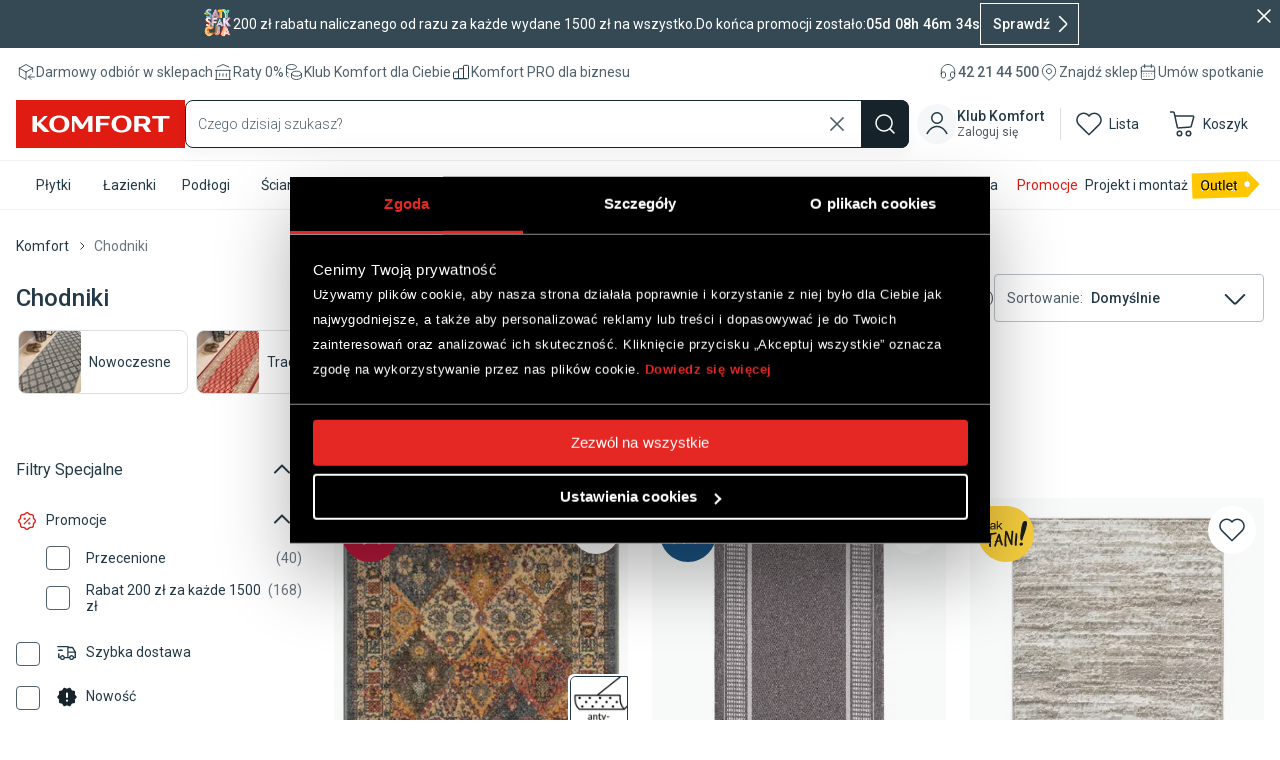

--- FILE ---
content_type: image/svg+xml
request_url: https://mediaserver.komfort.pl/download?image=images.ctfassets.net%2Fvnsmgcchh9df%2F7fUpNHNiaXdBUdfUEOXVUE%2Ff026352c454692d8ff7bb64da450f3e4%2Fhome_icon.svg&width=32&format=webp
body_size: -4
content:
<svg width="24" height="24" viewBox="0 0 24 24" fill="none" xmlns="http://www.w3.org/2000/svg">
<path d="M9 21V15C9 14.4696 9.21071 13.9609 9.58579 13.5858C9.96086 13.2107 10.4696 13 11 13H13C13.645 13 14.218 13.305 14.584 13.78M20 11L12 3L3 12H5V19C5 19.5304 5.21071 20.0391 5.58579 20.4142C5.96086 20.7893 6.46957 21 7 21H11M18.42 15.61C18.615 15.415 18.8465 15.2603 19.1013 15.1548C19.3561 15.0492 19.6292 14.9949 19.905 14.9949C20.1808 14.9949 20.4539 15.0492 20.7087 15.1548C20.9635 15.2603 21.195 15.415 21.39 15.61C21.585 15.805 21.7397 16.0365 21.8452 16.2913C21.9508 16.5461 22.0051 16.8192 22.0051 17.095C22.0051 17.3708 21.9508 17.6439 21.8452 17.8987C21.7397 18.1535 21.585 18.385 21.39 18.58L18 22H15V19L18.42 15.61Z" stroke="#16232B" stroke-width="1.5" stroke-linecap="round" stroke-linejoin="round"/>
</svg>


--- FILE ---
content_type: image/svg+xml
request_url: https://mediaserver.komfort.pl/download?image=sapcontsrv.komfort.local%3A1090%2FContentServer%2FContentServer.dll%3Fget%26pVersion%3D0047%26contRep%3DZ_IMAGES%26docId%3D005056B605791EDB9F9C0C00963E635E%26compId%3Dwelniany.svg&width=64&format=webp
body_size: 2801
content:
<svg id="Warstwa_1" data-name="Warstwa 1" xmlns="http://www.w3.org/2000/svg" viewBox="0 0 54 54"><defs><style>.cls-1{fill:#fff;stroke:#000;stroke-miterlimit:10;stroke-width:0.5px;}</style></defs><title>welniany</title><rect class="cls-1" x="0.25" y="0.25" width="53.5" height="53.5"/><path d="M41.1119,39.64533a.95078.95078,0,0,1-.89806-.635,2.78983,2.78983,0,0,0-3.45849-1.73678.8993.8993,0,0,1-.11957.05137,4.69679,4.69679,0,0,1-5.69036-2.17518A15.32782,15.32782,0,0,1,11.47553,20.49827a.9519.9519,0,0,1-.008-.124,15.35194,15.35194,0,0,1,15.325-15.34493h.00664a15.3488,15.3488,0,0,1,5.98307,29.473,2.79515,2.79515,0,0,0,3.11309,1.06279.93977.93977,0,0,1,.11868-.05137A4.6938,4.6938,0,0,1,42.01,38.37618a.95162.95162,0,0,1-.89806,1.26915ZM13.401,19.60818c-.01417.2533-.0217.50925-.0217.76609A13.45659,13.45659,0,0,0,24.6661,33.64587a17.40981,17.40981,0,0,1-9.06826-17.31463c.00974-.0868.02037-.17448.03188-.26127A13.75385,13.75385,0,0,0,13.401,19.60818ZM29.83215,30.30605a13.69716,13.69716,0,0,0,2.15835,2.463,13.50144,13.50144,0,0,0,7.60958-8.35531c-.00974-.01682-.0186-.03365-.02745-.05048a14.33523,14.33523,0,0,0-1.40289-2.25223,16.834,16.834,0,0,1-8.33759,8.195ZM18.0148,13.89922a.94844.94844,0,0,1-.02923.14436,15.70671,15.70671,0,0,0-.496,2.50465A15.50038,15.50038,0,0,0,26.32715,32.3475a16.53241,16.53241,0,0,1-5.35292-15.68591,15.34988,15.34988,0,0,1,1.82667-4.95A13.79543,13.79543,0,0,0,18.0148,13.89922Zm4.771,3.43724a14.62129,14.62129,0,0,0,5.6018,14.229,15.73624,15.73624,0,0,1-1.78815-14.80379,14.89985,14.89985,0,0,0-2.70391.38349c-.221.05314-.44151.11071-.65893.1727A.92968.92968,0,0,1,22.78584,17.33646ZM27.64856,25.008a13.84359,13.84359,0,0,0,1.21291,3.64449,14.93516,14.93516,0,0,0,7.823-7.88591.87916.87916,0,0,1,.11514-.201,13.50237,13.50237,0,0,0-2.703-2.03348,13.95684,13.95684,0,0,1-6.448,6.47594Zm.83119-8.2136a.94245.94245,0,0,1-.05359.52785,13.7789,13.7789,0,0,0-.999,5.65316,12.0632,12.0632,0,0,0,4.95216-5.26878A13.68246,13.68246,0,0,0,28.47975,16.79444ZM27.31068,14.838a15.40708,15.40708,0,0,1,11.50559,5.06951A13.44189,13.44189,0,0,0,28.17552,11.5a13.952,13.952,0,0,0-2.8589-.15233,1.03745,1.03745,0,0,1-.07971.1293,12.85287,12.85287,0,0,0-1.9675,3.86148c.062-.016.124-.031.18644-.04606A16.79789,16.79789,0,0,1,27.31068,14.838ZM26.015,9.42575a15.7372,15.7372,0,0,1,2.4577.19308,15.38033,15.38033,0,0,1,11.4932,8.17906,13.40862,13.40862,0,0,0-24.94459-3.86147A15.66828,15.66828,0,0,1,26.015,9.42575Z"/><path d="M15.86279,44.50977l-1.458,4.63964H13.40137a.21019.21019,0,0,1-.13721-.0498.30853.30853,0,0,1-.09228-.166L12.416,46.42285c-.03028-.09668-.05664-.1914-.07911-.28613s-.04248-.18945-.06054-.28613c-.021.09668-.043.19336-.06543.291q-.03369.145-.07862.29l-.76513,2.502a.26342.26342,0,0,1-.27.21582h-.95362l-1.458-4.63964h.98974a.39511.39511,0,0,1,.22754.06347.30554.30554,0,0,1,.12354.16211l.57129,2.29492c.03613.14649.06787.28907.09472.42676.02686.13867.05225.27442.07666.41016.03565-.13574.07422-.27149.11475-.41016.04053-.13769.083-.28027.12793-.42676l.67969-2.30468a.31093.31093,0,0,1,.12158-.15723.359.359,0,0,1,.21142-.0625h.54883a.38519.38519,0,0,1,.22266.0625.30825.30825,0,0,1,.124.15723l.65674,2.30468q.063.21534.12158.42481c.03906.13965.0752.28027.10791.4209.02442-.1377.0503-.27637.0791-.416.02832-.13965.062-.2832.10108-.42969l.59863-2.29492a.30678.30678,0,0,1,.12158-.16211.35853.35853,0,0,1,.21143-.06347Z"/><path d="M17.33887,47.02051a1.46386,1.46386,0,0,0,.37109.9541,1.1274,1.1274,0,0,0,.8169.30176,1.45455,1.45455,0,0,0,.44335-.06055,2.2668,2.2668,0,0,0,.32862-.13477c.09424-.0498.17969-.09472.25635-.13574a.48845.48845,0,0,1,.227-.06054.26462.26462,0,0,1,.22509.10839l.36036.4502a1.99079,1.99079,0,0,1-.43653.37988,2.35237,2.35237,0,0,1-.49511.23828,2.63613,2.63613,0,0,1-.51758.12207,3.93078,3.93078,0,0,1-.50391.03321,2.53269,2.53269,0,0,1-.90674-.15918,2.05705,2.05705,0,0,1-.7334-.47266,2.218,2.218,0,0,1-.49316-.77637,2.97112,2.97112,0,0,1-.17969-1.07519,2.54337,2.54337,0,0,1,.15528-.8916,2.09642,2.09642,0,0,1,1.15869-1.22168,2.34935,2.34935,0,0,1,.94482-.18262,2.30454,2.30454,0,0,1,.82129.14258,1.81365,1.81365,0,0,1,.64795.41113,1.85861,1.85861,0,0,1,.42334.66406,2.50617,2.50617,0,0,1,.15039.89746,1.6327,1.6327,0,0,1-.01318.2295.41343.41343,0,0,1-.04541.14453.16388.16388,0,0,1-.08545.07422.39911.39911,0,0,1-.13916.01953ZM19.292,46.2832a1.312,1.312,0,0,0-.05176-.36914.86219.86219,0,0,0-.16406-.31054.80553.80553,0,0,0-.28369-.21387.97012.97012,0,0,0-.40967-.0791.94233.94233,0,0,0-.69726.252,1.28238,1.28238,0,0,0-.32862.7207Z"/><path d="M23.58008,44.46484V45.167a.256.256,0,0,1-.16651.26074l-.61181.252v3.46972H21.55957v-3.042l-.7334.293v-.72461a.23362.23362,0,0,1,.14844-.22949l.585-.248V42.43945h1.24219v2.33106Z"/><path d="M25.37109,45.0498a2.858,2.858,0,0,1,.29-.24707,1.89038,1.89038,0,0,1,.31983-.19336,1.6616,1.6616,0,0,1,.36425-.126,1.88,1.88,0,0,1,.4253-.0459,1.631,1.631,0,0,1,.67041.13086,1.37958,1.37958,0,0,1,.49267.36426,1.5643,1.5643,0,0,1,.30176.55859,2.37766,2.37766,0,0,1,.10156.71094v2.94726H27.09912V46.20215a.90554.90554,0,0,0-.18017-.60059.65468.65468,0,0,0-.53077-.21386,1.09775,1.09775,0,0,0-.49072.1123,1.7048,1.7048,0,0,0-.43652.31445v3.335h-1.2417V44.50977h.76465a.30107.30107,0,0,1,.31054.21582Z"/><path d="M30.749,43.19141a.68674.68674,0,0,1-.06347.293.80214.80214,0,0,1-.16895.23829.77532.77532,0,0,1-.24707.16211.78644.78644,0,0,1-.30371.05859.72971.72971,0,0,1-.29-.05859.77114.77114,0,0,1-.24121-.16211.82317.82317,0,0,1-.16406-.23829.71505.71505,0,0,1-.06055-.293.73105.73105,0,0,1,.06055-.29493.80676.80676,0,0,1,.16406-.24023.75463.75463,0,0,1,.24121-.16211.72971.72971,0,0,1,.29-.05859.78644.78644,0,0,1,.30371.05859.75907.75907,0,0,1,.24707.16211.78653.78653,0,0,1,.16895.24023A.702.702,0,0,1,30.749,43.19141Zm-.14843,1.31836v4.63964H29.3584V44.50977Z"/><path d="M31.55859,45.15332a2.76856,2.76856,0,0,1,.9043-.55078,3.066,3.066,0,0,1,1.07129-.18262,1.92346,1.92346,0,0,1,.74023.13477,1.58143,1.58143,0,0,1,.55372.376,1.64259,1.64259,0,0,1,.34863.57422,2.10817,2.10817,0,0,1,.12109.72852v2.916h-.5664a.57182.57182,0,0,1-.26758-.0498.36277.36277,0,0,1-.15137-.207l-.09863-.29688q-.17579.15381-.33985.27051a1.98049,1.98049,0,0,1-.33984.19531,1.72438,1.72438,0,0,1-.376.11914,2.23525,2.23525,0,0,1-.44726.041,1.82847,1.82847,0,0,1-.5586-.08106,1.21839,1.21839,0,0,1-.43359-.24121,1.048,1.048,0,0,1-.28125-.39843,1.411,1.411,0,0,1-.09961-.54883,1.12307,1.12307,0,0,1,.13086-.5127,1.26542,1.26542,0,0,1,.44727-.46582,2.85417,2.85417,0,0,1,.84668-.34668,5.99552,5.99552,0,0,1,1.32519-.15527V46.2334a.93925.93925,0,0,0-.18457-.6416.68017.68017,0,0,0-.53125-.2041,1.28088,1.28088,0,0,0-.42773.06054,2.01085,2.01085,0,0,0-.29883.13086c-.08594.0459-.166.08985-.24121.12988a.53287.53287,0,0,1-.26075.06055.3576.3576,0,0,1-.21777-.06445.61405.61405,0,0,1-.14648-.15528ZM34.08789,47.21a5.60084,5.60084,0,0,0-.75586.0791,1.8224,1.8224,0,0,0-.47949.14551.63369.63369,0,0,0-.252.20508.51647.51647,0,0,0,.07617.63183.691.691,0,0,0,.4209.11329,1.2246,1.2246,0,0,0,.53808-.11036,1.62349,1.62349,0,0,0,.45215-.34472Z"/><path d="M37.42188,45.0498a2.85682,2.85682,0,0,1,.29-.24707,1.87583,1.87583,0,0,1,.32032-.19336,1.65293,1.65293,0,0,1,.36425-.126,1.87558,1.87558,0,0,1,.42481-.0459,1.635,1.635,0,0,1,.6709.13086,1.37363,1.37363,0,0,1,.49219.36426,1.56444,1.56444,0,0,1,.30175.55859,2.37734,2.37734,0,0,1,.10157.71094v2.94726H39.15039V46.20215a.90563.90563,0,0,0-.18066-.60059.6543.6543,0,0,0-.53028-.21386,1.09831,1.09831,0,0,0-.49121.1123,1.7218,1.7218,0,0,0-.43652.31445v3.335H36.27051V44.50977h.76465a.30107.30107,0,0,1,.31054.21582Z"/><path d="M45.5459,44.50977l-2.502,5.88574a.501.501,0,0,1-.14258.18945.44068.44068,0,0,1-.26367.0625h-.92286l.87793-1.87109-1.86328-4.2666h1.08887a.34773.34773,0,0,1,.22949.06738.38169.38169,0,0,1,.11719.1582l.88281,2.21777q.0498.13038.08789.26368c.02539.08886.04883.17578.07422.26269.05274-.17676.11524-.35351.18359-.53027l.82032-2.21387a.32085.32085,0,0,1,.1289-.16211.37148.37148,0,0,1,.207-.06347Z"/></svg>

--- FILE ---
content_type: image/svg+xml
request_url: https://komfort.pl/icons/checkmark-hover.svg
body_size: 33
content:
<svg width="12" height="9" viewBox="0 0 12 9" fill="none" xmlns="http://www.w3.org/2000/svg">
    <path fill-rule="evenodd" clip-rule="evenodd" d="M11.7079 1.70718L4.52829 8.88684L0.322266 5.00128L1.67941 3.53221L4.47339 6.11331L10.2937 0.292969L11.7079 1.70718Z" fill="#DCDFE2"/>
</svg>


--- FILE ---
content_type: image/svg+xml
request_url: https://mediaserver.komfort.pl/download?image=banery.komfort.pl%2Flinks%2Fmenu%2Fnew_labels%2Fprodukt_eko.svg&width=64&format=webp
body_size: 2387
content:
<svg width="48" height="49" viewBox="0 0 48 49" fill="none" xmlns="http://www.w3.org/2000/svg">
<path d="M48 0.72998H0V48.73H48V0.72998Z" fill="#738E0E"/>
<path d="M11.5201 25.0798V27.7798H15.1601V29.7698H11.5201V32.5298H16.2701V34.5998H8.82007V23.0298H16.2701V25.0998H11.5201V25.0798Z" fill="white"/>
<path d="M20.6102 27.6998H21.0402C21.4402 27.6998 21.7202 27.5798 21.9002 27.3298L24.5102 23.5498C24.6602 23.3498 24.8302 23.2098 25.0102 23.1298C25.1902 23.0498 25.4102 23.0098 25.6702 23.0098H28.0002L24.5702 27.6898C24.3302 28.0098 24.0602 28.2498 23.7802 28.3898C23.9802 28.4598 24.1602 28.5698 24.3302 28.6998C24.4902 28.8298 24.6502 28.9998 24.7902 29.2198L28.2802 34.5898H25.8802C25.7302 34.5898 25.6002 34.5798 25.4902 34.5598C25.3802 34.5398 25.2902 34.5098 25.2102 34.4698C25.1302 34.4298 25.0602 34.3798 25.0002 34.3098C24.9402 34.2398 24.8902 34.1798 24.8302 34.0998L22.2102 30.0698C22.1102 29.9198 21.9902 29.8198 21.8502 29.7598C21.7002 29.6998 21.5102 29.6698 21.2602 29.6698H20.6102V34.5898H17.9302V23.0198H20.6102V27.7098V27.6998Z" fill="white"/>
<path d="M40 28.7899C40 29.6299 39.86 30.4099 39.57 31.1299C39.28 31.8499 38.87 32.4799 38.35 33.0099C37.83 33.5399 37.19 33.9599 36.46 34.2599C35.72 34.5599 34.9 34.7099 34 34.7099C33.1 34.7099 32.28 34.5599 31.54 34.2599C30.8 33.9599 30.16 33.5399 29.64 33.0099C29.12 32.4799 28.71 31.8499 28.42 31.1299C28.13 30.4099 27.99 29.6299 27.99 28.7899C27.99 27.9499 28.13 27.1799 28.42 26.4499C28.71 25.7299 29.12 25.1099 29.64 24.5799C30.16 24.0499 30.8 23.6299 31.54 23.3299C32.28 23.0299 33.1 22.8799 34 22.8799C34.9 22.8799 35.72 23.0299 36.46 23.3399C37.2 23.6399 37.83 24.0599 38.35 24.5899C38.87 25.1199 39.28 25.7399 39.57 26.4599C39.86 27.1799 40 27.9599 40 28.7899ZM37.25 28.7899C37.25 28.2199 37.18 27.6999 37.03 27.2499C36.88 26.7899 36.67 26.3999 36.39 26.0899C36.11 25.7699 35.77 25.5299 35.37 25.3599C34.97 25.1899 34.51 25.1099 34 25.1099C33.49 25.1099 33.02 25.1899 32.61 25.3599C32.21 25.5299 31.86 25.7699 31.59 26.0899C31.32 26.4099 31.1 26.7999 30.95 27.2499C30.8 27.7099 30.73 28.2199 30.73 28.7899C30.73 29.3599 30.8 29.8799 30.95 30.3399C31.1 30.7999 31.31 31.1899 31.59 31.4999C31.87 31.8099 32.21 32.0599 32.61 32.2299C33.02 32.3999 33.48 32.4799 34 32.4799C34.52 32.4799 34.97 32.3999 35.37 32.2299C35.77 32.0599 36.11 31.8199 36.39 31.4999C36.67 31.1799 36.88 30.7899 37.03 30.3399C37.18 29.8799 37.25 29.3599 37.25 28.7899Z" fill="white"/>
<path d="M10.37 14.5701C10.7 14.5701 10.98 14.6101 11.22 14.6901C11.46 14.7701 11.65 14.8701 11.8 15.0101C11.95 15.1501 12.07 15.3101 12.14 15.4901C12.21 15.6701 12.25 15.8801 12.25 16.0901C12.25 16.3201 12.21 16.5401 12.14 16.7301C12.07 16.9201 11.95 17.0901 11.8 17.2301C11.65 17.3701 11.45 17.4801 11.22 17.5601C10.98 17.6401 10.71 17.6801 10.38 17.6801H9.81999V19.2401H8.73999V14.5801H10.39L10.37 14.5701ZM10.37 16.8601C10.65 16.8601 10.85 16.7901 10.98 16.6601C11.1 16.5301 11.17 16.3401 11.17 16.1001C11.17 15.9901 11.15 15.9001 11.12 15.8101C11.09 15.7201 11.04 15.6501 10.97 15.5801C10.9 15.5201 10.82 15.4701 10.72 15.4301C10.62 15.4001 10.5 15.3801 10.37 15.3801H9.80999V16.8601H10.37Z" fill="white"/>
<path d="M16.6201 19.2301H15.6401C15.4601 19.2301 15.3301 19.1601 15.2501 19.0301L14.4801 17.6801C14.4401 17.6201 14.4001 17.5801 14.3601 17.5501C14.3201 17.5201 14.2501 17.5101 14.1701 17.5101H13.8901V19.2401H12.8101V14.5801H14.3301C14.6701 14.5801 14.9501 14.6101 15.1901 14.6801C15.4301 14.7501 15.6201 14.8501 15.7701 14.9701C15.9201 15.0901 16.0301 15.2401 16.1001 15.4101C16.1701 15.5801 16.2001 15.7601 16.2001 15.9601C16.2001 16.1101 16.1801 16.2501 16.1401 16.3901C16.1001 16.5201 16.0401 16.6501 15.9601 16.7601C15.8801 16.8701 15.7801 16.9801 15.6701 17.0701C15.5601 17.1601 15.4201 17.2301 15.2701 17.2901C15.3401 17.3301 15.4101 17.3701 15.4701 17.4301C15.5301 17.4801 15.5901 17.5501 15.6401 17.6201L16.6301 19.2401L16.6201 19.2301ZM14.3201 16.7601C14.4701 16.7601 14.5901 16.7401 14.7001 16.7001C14.8001 16.6601 14.8901 16.6101 14.9501 16.5401C15.0201 16.4701 15.0601 16.4001 15.0901 16.3101C15.1201 16.2201 15.1401 16.1301 15.1401 16.0201C15.1401 15.8201 15.0701 15.6601 14.9401 15.5401C14.8101 15.4301 14.6001 15.3701 14.3201 15.3701H13.8801V16.7501H14.3201V16.7601Z" fill="white"/>
<path d="M21.4999 16.9C21.4999 17.24 21.4399 17.55 21.3299 17.84C21.2199 18.13 21.0499 18.38 20.8399 18.6C20.6299 18.81 20.3699 18.98 20.0799 19.1C19.7899 19.22 19.4499 19.28 19.0899 19.28C18.7299 19.28 18.3999 19.22 18.0999 19.1C17.7999 18.98 17.5499 18.81 17.3299 18.6C17.1099 18.39 16.9499 18.13 16.8399 17.84C16.7299 17.55 16.6699 17.24 16.6699 16.9C16.6699 16.56 16.7299 16.25 16.8399 15.96C16.9599 15.67 17.1199 15.42 17.3299 15.2C17.5399 14.99 17.7999 14.82 18.0999 14.7C18.3999 14.58 18.7299 14.52 19.0899 14.52C19.4499 14.52 19.7799 14.58 20.0799 14.7C20.3799 14.82 20.6299 14.99 20.8399 15.2C21.0499 15.41 21.2199 15.67 21.3299 15.96C21.4499 16.25 21.4999 16.56 21.4999 16.9ZM20.3899 16.9C20.3899 16.67 20.3599 16.46 20.2999 16.28C20.2399 16.1 20.1499 15.94 20.0399 15.81C19.9299 15.68 19.7899 15.58 19.6299 15.52C19.4699 15.45 19.2799 15.42 19.0799 15.42C18.8799 15.42 18.6799 15.45 18.5199 15.52C18.3599 15.59 18.2199 15.69 18.1099 15.81C17.9999 15.94 17.9099 16.09 17.8499 16.28C17.7899 16.46 17.7599 16.67 17.7599 16.9C17.7599 17.13 17.7899 17.34 17.8499 17.53C17.9099 17.71 17.9999 17.87 18.1099 18C18.2199 18.13 18.3599 18.23 18.5199 18.29C18.6799 18.36 18.8699 18.39 19.0799 18.39C19.2899 18.39 19.4699 18.36 19.6299 18.29C19.7899 18.22 19.9299 18.13 20.0399 18C20.1499 17.87 20.2399 17.72 20.2999 17.53C20.3599 17.35 20.3899 17.14 20.3899 16.9Z" fill="white"/>
<path d="M26.3699 16.9001C26.3699 17.2401 26.3099 17.5501 26.1999 17.8301C26.0799 18.1101 25.9199 18.3601 25.7099 18.5701C25.4999 18.7801 25.2399 18.9401 24.9499 19.0601C24.6499 19.1801 24.3199 19.2301 23.9599 19.2301H22.1499V14.5701H23.9599C24.3199 14.5701 24.6499 14.6301 24.9499 14.7501C25.2499 14.8701 25.4999 15.0301 25.7099 15.2401C25.9199 15.4501 26.0899 15.6901 26.1999 15.9801C26.3199 16.2601 26.3699 16.5701 26.3699 16.9101V16.9001ZM25.2599 16.9001C25.2599 16.6701 25.2299 16.4601 25.1699 16.2801C25.1099 16.0901 25.0199 15.9401 24.9099 15.8101C24.7999 15.6801 24.6599 15.5801 24.4999 15.5101C24.3399 15.4401 24.1499 15.4101 23.9499 15.4101H23.2299V18.4101H23.9499C24.1599 18.4101 24.3399 18.3801 24.4999 18.3101C24.6599 18.2401 24.7999 18.1401 24.9099 18.0101C25.0199 17.8801 25.1099 17.7201 25.1699 17.5401C25.2299 17.3501 25.2599 17.1501 25.2599 16.9101V16.9001Z" fill="white"/>
<path d="M28.9599 18.3801C29.0999 18.3801 29.2299 18.3601 29.3499 18.3101C29.4599 18.2601 29.5599 18.1901 29.6399 18.1001C29.7199 18.0101 29.7799 17.9001 29.8199 17.7701C29.8599 17.6401 29.8799 17.4901 29.8799 17.3301V14.5701H30.9599V17.3301C30.9599 17.6201 30.9099 17.8801 30.8199 18.1201C30.7299 18.3601 30.5899 18.5601 30.4199 18.7401C30.2499 18.9101 30.0399 19.0501 29.7899 19.1401C29.5399 19.2401 29.2599 19.2801 28.9499 19.2801C28.6399 19.2801 28.3599 19.2301 28.1099 19.1401C27.8599 19.0401 27.6499 18.9101 27.4799 18.7401C27.3099 18.5701 27.1799 18.3601 27.0799 18.1201C26.9899 17.8801 26.9399 17.6201 26.9399 17.3301V14.5701H28.0199V17.3301C28.0199 17.4901 28.0399 17.6401 28.0799 17.7701C28.1199 17.9001 28.1799 18.0101 28.2599 18.1001C28.3399 18.1901 28.4399 18.2601 28.5499 18.3101C28.6599 18.3601 28.7899 18.3801 28.9399 18.3801H28.9599Z" fill="white"/>
<path d="M32.8901 16.4601H33.0601C33.2201 16.4601 33.3401 16.4101 33.4101 16.3101L34.4601 14.7901C34.5201 14.7101 34.5901 14.6501 34.6601 14.6201C34.7301 14.5901 34.8201 14.5701 34.9301 14.5701H35.8701L34.4901 16.4601C34.3901 16.5901 34.2901 16.6801 34.1701 16.7401C34.2501 16.7701 34.3201 16.8101 34.3901 16.8601C34.4601 16.9101 34.5201 16.9801 34.5801 17.0701L35.9901 19.2301H35.0201C34.9601 19.2301 34.9101 19.2301 34.8601 19.2201C34.8201 19.2201 34.7801 19.2001 34.7501 19.1801C34.7201 19.1601 34.6901 19.1401 34.6701 19.1201C34.6501 19.1001 34.6201 19.0701 34.6001 19.0301L33.5401 17.4101C33.5001 17.3501 33.4501 17.3101 33.3901 17.2801C33.3301 17.2601 33.2501 17.2401 33.1501 17.2401H32.8901V19.2201H31.8101V14.5601H32.8901V16.4501V16.4601Z" fill="white"/>
<path d="M40.0699 15.4201H38.7599V19.2301H37.6799V15.4201H36.3699V14.5601H40.0799V15.4201H40.0699Z" fill="white"/>
</svg>


--- FILE ---
content_type: image/svg+xml
request_url: https://mediaserver.komfort.pl/download?image=images.ctfassets.net%2Fvnsmgcchh9df%2F4U2o3ljzCkFDl9d67GTx85%2Fc3f8dfff3c7b723294bb63b30c474ac8%2Fmontage_icon.svg&width=32&format=webp
body_size: 389
content:
<svg width="24" height="24" viewBox="0 0 24 24" fill="none" xmlns="http://www.w3.org/2000/svg">
<path d="M10.325 4.317C10.751 2.561 13.249 2.561 13.675 4.317C13.7389 4.5808 13.8642 4.82578 14.0407 5.032C14.2172 5.23822 14.4399 5.39985 14.6907 5.50375C14.9414 5.60764 15.2132 5.65085 15.4838 5.62987C15.7544 5.60889 16.0162 5.5243 16.248 5.383C17.791 4.443 19.558 6.209 18.618 7.753C18.4769 7.98466 18.3924 8.24634 18.3715 8.51677C18.3506 8.78721 18.3938 9.05877 18.4975 9.30938C18.6013 9.55999 18.7627 9.78258 18.9687 9.95905C19.1747 10.1355 19.4194 10.2609 19.683 10.325C21.439 10.751 21.439 13.249 19.683 13.675C19.4192 13.7389 19.1742 13.8642 18.968 14.0407C18.7618 14.2172 18.6001 14.4399 18.4963 14.6907C18.3924 14.9414 18.3491 15.2132 18.3701 15.4838C18.3911 15.7544 18.4757 16.0162 18.617 16.248C19.557 17.791 17.791 19.558 16.247 18.618C16.0153 18.4769 15.7537 18.3924 15.4832 18.3715C15.2128 18.3506 14.9412 18.3938 14.6906 18.4975C14.44 18.6013 14.2174 18.7627 14.0409 18.9687C13.8645 19.1747 13.7391 19.4194 13.675 19.683C13.249 21.439 10.751 21.439 10.325 19.683C10.2611 19.4192 10.1358 19.1742 9.95929 18.968C9.7828 18.7618 9.56011 18.6001 9.30935 18.4963C9.05859 18.3924 8.78683 18.3491 8.51621 18.3701C8.24559 18.3911 7.98375 18.4757 7.752 18.617C6.209 19.557 4.442 17.791 5.382 16.247C5.5231 16.0153 5.60755 15.7537 5.62848 15.4832C5.64942 15.2128 5.60624 14.9412 5.50247 14.6906C5.3987 14.44 5.23726 14.2174 5.03127 14.0409C4.82529 13.8645 4.58056 13.7391 4.317 13.675C2.561 13.249 2.561 10.751 4.317 10.325C4.5808 10.2611 4.82578 10.1358 5.032 9.95929C5.23822 9.7828 5.39985 9.56011 5.50375 9.30935C5.60764 9.05859 5.65085 8.78683 5.62987 8.51621C5.60889 8.24559 5.5243 7.98375 5.383 7.752C4.443 6.209 6.209 4.442 7.753 5.382C8.753 5.99 10.049 5.452 10.325 4.317Z" stroke="#16232B" stroke-width="1.5" stroke-linecap="round" stroke-linejoin="round"/>
<path d="M9 12C9 12.7956 9.31607 13.5587 9.87868 14.1213C10.4413 14.6839 11.2044 15 12 15C12.7956 15 13.5587 14.6839 14.1213 14.1213C14.6839 13.5587 15 12.7956 15 12C15 11.2044 14.6839 10.4413 14.1213 9.87868C13.5587 9.31607 12.7956 9 12 9C11.2044 9 10.4413 9.31607 9.87868 9.87868C9.31607 10.4413 9 11.2044 9 12Z" stroke="#16232B" stroke-width="1.5" stroke-linecap="round" stroke-linejoin="round"/>
</svg>
